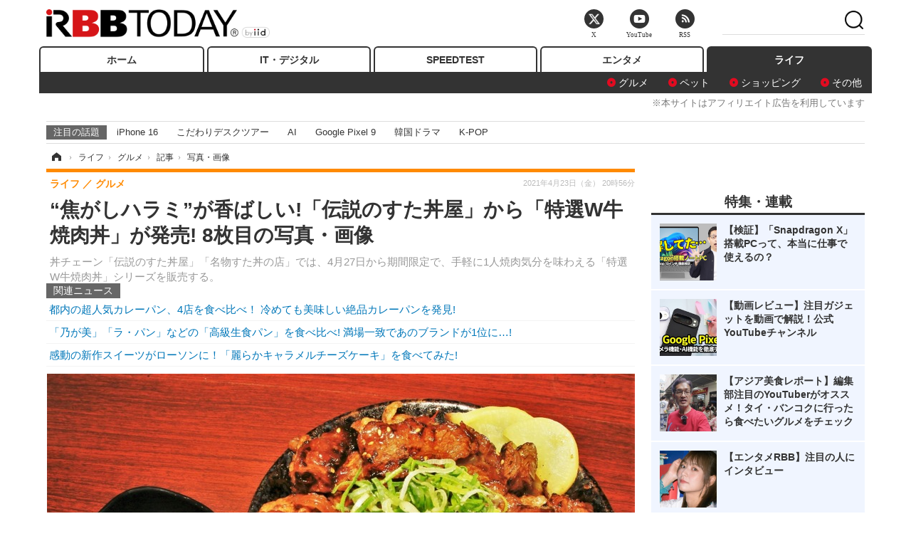

--- FILE ---
content_type: text/html; charset=utf-8
request_url: https://www.rbbtoday.com/article/img/2021/04/23/188162/697820.html
body_size: 12292
content:
<!doctype html>
<html lang="ja" prefix="og: http://ogp.me/ns#">
<head>
<meta charset="UTF-8">
<meta name="viewport" content="width=1170">
<meta property="fb:app_id" content="213710028647386">
<link rel="stylesheet" href="/base/css/a.css?__=2025122404">
<script type="text/javascript">
(function(w,k,v,k2,v2) {
  w[k]=v; w[k2]=v2;
  var val={}; val[k]=v; val[k2]=v2;
  (w.dataLayer=w.dataLayer||[]).push(val);
})(window, 'tpl_name', 'pages/image', 'tpl_page', 'image');
</script>
<script src="/base/scripts/jquery-2.1.3.min.js"></script>
<script type="text/javascript" async src="/base/scripts/a.min.js?__=2025122404"></script>




<!-- Facebook Pixel Code -->
<script>
!function(f,b,e,v,n,t,s){if(f.fbq)return;n=f.fbq=function(){n.callMethod?
n.callMethod.apply(n,arguments):n.queue.push(arguments)};if(!f._fbq)f._fbq=n;
n.push=n;n.loaded=!0;n.version='2.0';n.queue=[];t=b.createElement(e);t.async=!0;
t.src=v;s=b.getElementsByTagName(e)[0];s.parentNode.insertBefore(t,s)}(window,
document,'script','https://connect.facebook.net/en_US/fbevents.js');
fbq('init', '1665201680438262');
fbq('track', 'PageView');
</script>
<noscript><img height="1" width="1" style="display:none"
src="https://www.facebook.com/tr?id=1665201680438262&ev=PageView&noscript=1"
/></noscript>
<!-- DO NOT MODIFY -->
<!-- End Facebook Pixel Code -->




    <title>“焦がしハラミ”が香ばしい!「伝説のすた丼屋」から「特選W牛焼肉丼」が発売! 8枚目の写真・画像 | RBB TODAY</title>
  <meta name="keywords" content="“焦がしハラミ”が香ばしい!「伝説のすた丼屋」から「特選W牛焼肉丼」が発売!,画像,写真,ニュース,RBB TODAY">
  <meta name="description" content="丼チェーン「伝説のすた丼屋」「名物すた丼の店」では、4月27日から期間限定で、手軽に1人焼肉気分を味わえる「特選W牛焼肉丼」シリーズを販売する。  ｢特選W牛焼肉丼｣メディア向け試食会【撮影：小宮山あきの】 8枚目の写真・画像">
  <meta name="thumbnail" content="https://www.rbbtoday.com/imgs/ogp_f/697820.jpg">

    
        <meta name="twitter:title" content="“焦がしハラミ”が香ばしい!「伝説のすた丼屋」から「特選W牛焼肉丼」が発売! 8枚目の写真・画像 | RBB TODAY">
    <meta name="twitter:card" content="photo">
    <meta name="twitter:site" content="@RBBTODAY">
    <meta name="twitter:url" content="https://www.rbbtoday.com/article/img/2021/04/23/188162/697820.html">
    <meta name="twitter:image" content="https://www.rbbtoday.com/imgs/p/puvWSRmBT8ymJJcQc2fkhylO-UA3Q0JFREdG/697820.jpg">
  
    <meta property="og:title" content="“焦がしハラミ”が香ばしい!「伝説のすた丼屋」から「特選W牛焼肉丼」が発売! 8枚目の写真・画像 | RBB TODAY">
  <meta property="og:description" content="丼チェーン「伝説のすた丼屋」「名物すた丼の店」では、4月27日から期間限定で、手軽に1人焼肉気分を味わえる「特選W牛焼肉丼」シリーズを販売する。  ｢特選W牛焼肉丼｣メディア向け試食会【撮影：小宮山あきの】 8枚目の写真・画像">


<meta property="og:type" content="article">
<meta property="og:site_name" content="RBB TODAY">
<meta property="og:url" content="https://www.rbbtoday.com/article/img/2021/04/23/188162/697820.html">
<meta property="og:image" content="https://www.rbbtoday.com/imgs/ogp_f/697820.jpg">

<link rel="apple-touch-icon" sizes="76x76" href="/base/images/touch-icon-76.png">
<link rel="apple-touch-icon" sizes="120x120" href="/base/images/touch-icon-120.png">
<link rel="apple-touch-icon" sizes="152x152" href="/base/images/touch-icon-152.png">
<link rel="apple-touch-icon" sizes="180x180" href="/base/images/touch-icon-180.png">

<meta name='robots' content='max-image-preview:large' /><script>var dataLayer = dataLayer || [];dataLayer.push({'customCategory': 'life','customSubCategory': 'life-gourmet','customProvider': 'RBBTODAY','customAuthorId': '233','customAuthorName': '小宮山あきの','customPrimaryGigaId': '4523','customPrimaryGigaName': '実食レポート'});</script><meta name="cXenseParse:iid-articleid" content="188162">
<meta name="cXenseParse:iid-article-title" content="“焦がしハラミ”が香ばしい!「伝説のすた丼屋」から「特選W牛焼肉丼」が発売!">
<meta name="cXenseParse:iid-page-type" content="画像ページ">
<meta name="cXenseParse:iid-page-name" content="image">
<meta name="cXenseParse:iid-category" content="ライフ">
<meta name="cXenseParse:iid-subcategory" content="グルメ">
<meta name="cXenseParse:iid-hidden-adsense" content="false">
<meta name="cXenseParse:iid-hidden-other-ad" content="false">
<meta name="cXenseParse:iid-giga-name" content="実食レポート">
<meta name="cXenseParse:iid-giga-name" content="ライフトピックス">
<meta name="cXenseParse:iid-giga-name" content="グルメ">
<meta name="cXenseParse:iid-article-type" content="通常記事">
<meta name="cXenseParse:iid-provider-name" content="RBB TODAY">
<meta name="cXenseParse:author" content="小宮山あきの">
<meta name="cXenseParse:recs:publishtime" content="2021-04-23T20:56:11+0900">
<meta name="cxenseparse:iid-publish-yyyy" content="2021">
<meta name="cxenseparse:iid-publish-yyyymm" content="202104">
<meta name="cxenseparse:iid-publish-yyyymmdddd" content="20210423">
<script async src="https://cdn.cxense.com/track_banners_init.js"></script>
<link rel="canonical" href="https://www.rbbtoday.com/article/img/2021/04/23/188162/697815.html">
<link rel="alternate" media="only screen and (max-width: 640px)" href="https://s.rbbtoday.com/article/img/2021/04/23/188162/697820.html">
<link rel="alternate" type="application/rss+xml" title="RSS" href="https://www.rbbtoday.com/rss20/index.rdf">

</head>

<body class="thm-page-arti-image page-cate--life page-cate--life-life-gourmet page-subcate--life-gourmet" data-nav="life">
<noscript><iframe src="//www.googletagmanager.com/ns.html?id=GTM-W379ZD"
height="0" width="0" style="display:none;visibility:hidden"></iframe></noscript>
<script>
(function(w,d,s,l,i){w[l]=w[l]||[];w[l].push({'gtm.start':
new Date().getTime(),event:'gtm.js'});var f=d.getElementsByTagName(s)[0],
j=d.createElement(s),dl=l!='dataLayer'?'&l='+l:'';j.async=true;j.src=
'//www.googletagmanager.com/gtm.js?id='+i+dl;f.parentNode.insertBefore(j,f);
})(window,document,'script','dataLayer','GTM-W379ZD');
</script>

<header class="thm-header">
  <div class="header-wrapper cf">
<div class="header-logo">
  <a class="link" href="https://www.rbbtoday.com/" data-sub-title=""><img class="logo" src="/base/images/header-logo.2025122404.png" alt="RBB TODAY | ブロードバンド情報サイト"></a>
</div>
  </div>
<nav class="thm-nav global-nav js-global-nav"><ul class="nav-main-menu js-main-menu"><li class="item js-nav-home nav-home"><a class="link" href="/">ホーム</a><ul class="nav-sub-menu js-sub-menu"></ul><!-- /.nav-sub-menu --></li><!-- /.item --><li class="item js-nav-digital nav-digital"><a class="link" href="/category/digital/">IT・デジタル</a><ul class="nav-sub-menu js-sub-menu"><li class="sub-item"><a  class="link" href="/category/digital/mobilebiz/latest/">スマートフォン</a></li><li class="sub-item"><a  class="link" href="/category/digital/neta/latest/">ネタ</a></li><li class="sub-item"><a  class="link" href="/category/digital/gadget/latest/">ガジェット・ツール</a></li><li class="sub-item"><a  class="link" href="/category/digital/shopping/latest/">ショッピング</a></li><li class="sub-item"><a  class="link" href="/category/digital/others/latest/">その他</a></li></ul><!-- /.nav-sub-menu --></li><!-- /.item --><li class="item js-nav-speed nav-speed"><a class="link" href="https://speed.rbbtoday.com/" target="_blank" rel="noopener">SPEEDTEST</a></li><li class="item js-nav-entertainment nav-entertainment"><a class="link" href="/category/entertainment/">エンタメ</a><ul class="nav-sub-menu js-sub-menu"><li class="sub-item"><a  class="link" href="/category/entertainment/movie/latest/">映画・ドラマ</a></li><li class="sub-item"><a  class="link" href="/category/entertainment/korea/latest/">韓流・K-POP</a></li><li class="sub-item"><a  class="link" href="/category/entertainment/korea-entertainment/latest/">韓国・芸能</a></li><li class="sub-item"><a  class="link" href="/category/entertainment/music/latest/">音楽</a></li><li class="sub-item"><a  class="link" href="/category/entertainment/sports/latest/">スポーツ</a></li><li class="sub-item"><a  class="link" href="/category/entertainment/gravure/latest/">グラビア</a></li><li class="sub-item"><a  class="link" href="/category/entertainment/blog/latest/">ブログ</a></li><li class="sub-item"><a  class="link" href="/category/entertainment/shopping/latest/">ショッピング</a></li><li class="sub-item"><a  class="link" href="/category/entertainment/others/latest/">その他</a></li></ul><!-- /.nav-sub-menu --></li><!-- /.item --><li class="item js-nav-life nav-life"><a class="link" href="/category/life/">ライフ</a><ul class="nav-sub-menu js-sub-menu"><li class="sub-item"><a  class="link" href="/category/life/life-gourmet/latest/">グルメ</a></li><li class="sub-item"><a  class="link" href="/category/life/pet/latest/">ペット</a></li><li class="sub-item"><a  class="link" href="/category/life/shopping/latest/">ショッピング</a></li><li class="sub-item"><a  class="link" href="/category/life/others/latest/">その他</a></li></ul><!-- /.nav-sub-menu --></li><!-- /.item --></ul><!-- /.nav-main-menu --></nav><!-- /.thm-nav --><div style="font-size: .95em; width: 96%; max-width: 1150px; margin:5px auto 0; color:#777; text-align: right;">※本サイトはアフィリエイト広告を利用しています</div>




<dl class="nav-giga cf ">
 <dt class="heading">注目の話題</dt>
 <dd class="keyword">
  <ul>
      <li class="item"><a class="link" href="https://www.rbbtoday.com/article/2024/09/22/223225.html"  target="_blank">iPhone 16</a></li>
      <li class="item"><a class="link" href="https://www.rbbtoday.com/special/4513/recent/" >こだわりデスクツアー</a></li>
      <li class="item"><a class="link" href="https://www.rbbtoday.com/special/2497/recent/"  target="_blank">AI</a></li>
      <li class="item"><a class="link" href="https://www.rbbtoday.com/article/2024/08/23/222587.html"  target="_blank">Google Pixel 9</a></li>
      <li class="item"><a class="link" href="https://www.rbbtoday.com/special/1600/recent/"  target="_blank">韓国ドラマ</a></li>
      <li class="item"><a class="link" href="https://www.rbbtoday.com/special/4579/recent/K-POP"  target="_blank">K-POP</a></li>
  </ul>
 </dd>
</dl>

<!-- global_nav -->
</header>

<div class="thm-body cf">
  <div class="breadcrumb">
<span id="breadcrumbTop"><a class="link" href="https://www.rbbtoday.com/"><span class="item icon icon-bc--home">ホーム</span></a></span>
<i class="separator icon icon-bc--arrow"> › </i>
<span id="BreadcrumbSecond">
  <a class="link" href="/category/life/">
    <span class="item icon icon-bc--life">ライフ</span>
  </a>
</span>
<i class="separator icon icon-bc--arrow"> › </i>
<span id="BreadcrumbThird">
  <a class="link" href="/category/life/life-gourmet/latest/">
    <span class="item icon icon-bc--life-gourmet">グルメ</span>
  </a>
</span>
<i class="separator icon icon-bc--arrow"> › </i>

    <span id="breadcrumbLast"><a class="link" href="/article/2021/04/23/188162.html"><span class="item icon icon-bc--article">記事</span></a></span>
    <i class="separator icon icon-bc--arrow"> › </i>

    <span class="item">写真・画像</span>
  </div>
  <main class="thm-main">
<header class="arti-header">
  <a href="/article/2021/04/23/188162.html?from=image-page-title" class="link-image-page-title">    <h1 class="head">“焦がしハラミ”が香ばしい!「伝説のすた丼屋」から「特選W牛焼肉丼」が発売! 8枚目の写真・画像</h1>
  </a>  <p class="arti-summary">丼チェーン「伝説のすた丼屋」「名物すた丼の店」では、4月27日から期間限定で、手軽に1人焼肉気分を味わえる「特選W牛焼肉丼」シリーズを販売する。</p>
  <div class="group">
    <span class="category-group-name">ライフ</span>
    <span class="category-name">グルメ</span>
  </div>
  <div class="date">
    <time class="pubdate" itemprop="datePublished" datetime="2021-04-23T20:56:11+09:00">2021年4月23日（金） 20時56分</time>
  </div>
</header>


<section class="main-pickup pickup">
  <h2 class="caption">関連ニュース</h2>
  <ul class="pickup-list">
      <li class="item item--line"><a class="link" href="/article/2021/04/05/187634.html">都内の超人気カレーパン、4店を食べ比べ！ 冷めても美味しい絶品カレーパンを発見!<time class="date" datetime="2021-04-05T15:53:37+09:00"></time></a></li>
      <li class="item item--line"><a class="link" href="/article/2021/03/15/187055.html">「乃が美」「ラ・パン」などの「高級生食パン」を食べ比べ!  満場一致であのブランドが1位に…!<time class="date" datetime="2021-03-15T19:17:26+09:00"></time></a></li>
      <li class="item item--line"><a class="link" href="/article/2021/04/22/188105.html">感動の新作スイーツがローソンに！「麗らかキャラメルチーズケーキ」を食べてみた!<time class="date" datetime="2021-04-22T10:30:03+09:00"></time></a></li>
  </ul><!-- /.pickup-list -->
</section><div class="arti-content arti-content--image">
  <div class="figure-area figure-area--zoom">
    <figure class="figure">
  
  <a class="link" href="/article/img/2021/04/23/188162/697821.html"><img class="image" src="/imgs/p/5Mv003Y5bG8YWlzdSjWJq4VMdEMsQ0JFREdG/697820.jpg" alt="｢特選W牛焼肉丼｣メディア向け試食会【撮影：小宮山あきの】" width="826" height="547"></a>
      <figcaption class="figcaption">
        <span class="caption">｢特選W牛焼肉丼｣メディア向け試食会【撮影：小宮山あきの】</span>
      </figcaption>
    </figure>
  </div>
  <div class="figure-pagination">
    <ul class="paging-list">
      <li class="item paging-prev"><a class="link icon icon--paging-prev" href="/article/img/2021/04/23/188162/697819.html">前の画像</a></li>
      <li class="item paging-next"><a class="link icon icon--paging-next" href="/article/img/2021/04/23/188162/697821.html">次の画像</a></li>
      <li class="item paging-back">
        <a class="link icon icon--paging-back" href="/article/2021/04/23/188162.html">この記事へ戻る
          <span class="count">8/13</span>
        </a>
      </li>
    </ul>
  </div>


</div>
<ul class="thumb-list cf">

  <li class="item">
    <a class="link" href="/article/img/2021/04/23/188162/697815.html">
      <img class="image" src="/imgs/p/0bAjJyffzYxYtm1NgnP1fE1PNkE4Q0JFREdG/697815.jpg" alt="｢特選W牛焼肉丼｣メディア向け試食会【撮影：小宮山あきの】" width="120" height="120">
    </a>
  </li>

  <li class="item">
    <a class="link" href="/article/img/2021/04/23/188162/697813.html">
      <img class="image" src="/imgs/p/0bAjJyffzYxYtm1NgnP1fE1PNkE4Q0JFREdG/697813.jpg" alt="｢特選W牛焼肉丼｣メディア向け試食会【撮影：小宮山あきの】" width="120" height="120">
    </a>
  </li>

  <li class="item">
    <a class="link" href="/article/img/2021/04/23/188162/697814.html">
      <img class="image" src="/imgs/p/0bAjJyffzYxYtm1NgnP1fE1PNkE4Q0JFREdG/697814.jpg" alt="｢特選W牛焼肉丼｣メディア向け試食会【撮影：小宮山あきの】" width="120" height="120">
    </a>
  </li>

  <li class="item">
    <a class="link" href="/article/img/2021/04/23/188162/697816.html">
      <img class="image" src="/imgs/p/0bAjJyffzYxYtm1NgnP1fE1PNkE4Q0JFREdG/697816.jpg" alt="｢特選W牛焼肉丼｣メディア向け試食会【撮影：小宮山あきの】" width="120" height="120">
    </a>
  </li>

  <li class="item">
    <a class="link" href="/article/img/2021/04/23/188162/697817.html">
      <img class="image" src="/imgs/p/0bAjJyffzYxYtm1NgnP1fE1PNkE4Q0JFREdG/697817.jpg" alt="｢特選W牛焼肉丼｣メディア向け試食会【撮影：小宮山あきの】" width="120" height="120">
    </a>
  </li>

  <li class="item">
    <a class="link" href="/article/img/2021/04/23/188162/697818.html">
      <img class="image" src="/imgs/p/0bAjJyffzYxYtm1NgnP1fE1PNkE4Q0JFREdG/697818.jpg" alt="｢特選W牛焼肉丼｣メディア向け試食会【撮影：小宮山あきの】" width="120" height="120">
    </a>
  </li>

  <li class="item">
    <a class="link" href="/article/img/2021/04/23/188162/697819.html">
      <img class="image" src="/imgs/p/0bAjJyffzYxYtm1NgnP1fE1PNkE4Q0JFREdG/697819.jpg" alt="｢特選W牛焼肉丼｣メディア向け試食会【撮影：小宮山あきの】" width="120" height="120">
    </a>
  </li>

  <li class="item">
    <a class="link" href="/article/img/2021/04/23/188162/697820.html">
      <img class="image" src="/imgs/p/0bAjJyffzYxYtm1NgnP1fE1PNkE4Q0JFREdG/697820.jpg" alt="｢特選W牛焼肉丼｣メディア向け試食会【撮影：小宮山あきの】" width="120" height="120">
    </a>
  </li>

  <li class="item">
    <a class="link" href="/article/img/2021/04/23/188162/697821.html">
      <img class="image" src="/imgs/p/0bAjJyffzYxYtm1NgnP1fE1PNkE4Q0JFREdG/697821.jpg" alt="｢特選W牛焼肉丼｣メディア向け試食会【撮影：小宮山あきの】" width="120" height="120">
    </a>
  </li>

  <li class="item">
    <a class="link" href="/article/img/2021/04/23/188162/697822.html">
      <img class="image" src="/imgs/p/0bAjJyffzYxYtm1NgnP1fE1PNkE4Q0JFREdG/697822.jpg" alt="｢特選W牛焼肉丼｣メディア向け試食会【撮影：小宮山あきの】" width="120" height="120">
    </a>
  </li>

  <li class="item">
    <a class="link" href="/article/img/2021/04/23/188162/697823.html">
      <img class="image" src="/imgs/p/0bAjJyffzYxYtm1NgnP1fE1PNkE4Q0JFREdG/697823.jpg" alt="｢特選W牛焼肉丼｣メディア向け試食会【撮影：小宮山あきの】" width="120" height="120">
    </a>
  </li>

  <li class="item">
    <a class="link" href="/article/img/2021/04/23/188162/697873.html">
      <img class="image" src="/imgs/p/0bAjJyffzYxYtm1NgnP1fE1PNkE4Q0JFREdG/697873.jpg" alt="｢特選W牛焼肉丼｣メディア向け試食会【撮影：小宮山あきの】" width="120" height="120">
    </a>
  </li>

  <li class="item">
    <a class="link" href="/article/img/2021/04/23/188162/697825.html">
      <img class="image" src="/imgs/p/0bAjJyffzYxYtm1NgnP1fE1PNkE4Q0JFREdG/697825.jpg" alt="｢特選W牛焼肉丼｣メディア向け試食会【撮影：小宮山あきの】" width="120" height="120">
    </a>
  </li>
</ul>


<script class="recruitment-box-updater"
    data-instance-id="box1"
    data-limit="6"
    data-start="1"
    src="/base/scripts/recruitmentBoxUpdater.js?2025072801"
    data-api-url="https://recruitbox.media.iid.jp/sites/rbbtoday.com.json">
</script>

<section class="main-pickup">
  <h2 class="caption">編集部おすすめの記事</h2>
  <ul class="pickup-list cf">


    <li class="item item--box item--cate-life item--cate-life-life-gourmet item--subcate-life-gourmet"><a class="link" href="/article/2021/04/05/187634.html?pickup_list_click1=true">
      <article class="pickup-content">
        <img class="figure" src="/imgs/square_large/695889.jpg" alt="都内の超人気カレーパン、4店を食べ比べ！ 冷めても美味しい絶品カレーパンを発見! 画像" width="140" height="140">
        <span class="figcaption">都内の超人気カレーパン、4店を食べ比べ！ 冷めても美味しい絶品カレーパンを発見!<time class="date" datetime="2021-04-05T15:53:37+09:00">2021.4.5(月) 15:53</time></span>
      </article>
    </a></li>

    <li class="item item--box item--cate-life item--cate-life-life-gourmet item--subcate-life-gourmet"><a class="link" href="/article/2021/03/15/187055.html?pickup_list_click2=true">
      <article class="pickup-content">
        <img class="figure" src="/imgs/square_large/693865.jpg" alt="「乃が美」「ラ・パン」などの「高級生食パン」を食べ比べ!  満場一致であのブランドが1位に…! 画像" width="140" height="140">
        <span class="figcaption">「乃が美」「ラ・パン」などの「高級生食パン」を食べ比べ!  満場一致であのブランドが1位に…!<time class="date" datetime="2021-03-15T19:17:26+09:00">2021.3.15(月) 19:17</time></span>
      </article>
    </a></li>

    <li class="item item--box item--cate-life item--cate-life-life-gourmet item--subcate-life-gourmet"><a class="link" href="/article/2021/04/22/188105.html?pickup_list_click3=true">
      <article class="pickup-content">
        <img class="figure" src="/imgs/square_large/697511.jpg" alt="感動の新作スイーツがローソンに！「麗らかキャラメルチーズケーキ」を食べてみた! 画像" width="140" height="140">
        <span class="figcaption">感動の新作スイーツがローソンに！「麗らかキャラメルチーズケーキ」を食べてみた!<time class="date" datetime="2021-04-22T10:30:03+09:00">2021.4.22(木) 10:30</time></span>
      </article>
    </a></li>

    <li class="item item--box item--cate-life item--cate-life-life-gourmet item--subcate-life-gourmet"><a class="link" href="/article/2021/02/03/185984.html?pickup_list_click4=true">
      <article class="pickup-content">
        <img class="figure" src="/imgs/square_large/690372.jpg" alt="伝説のすた丼屋、「すたみなホルモン焼肉丼弁当シリーズ」発売！“濃辛”と“旨塩”2種の新味も 画像" width="140" height="140">
        <span class="figcaption">伝説のすた丼屋、「すたみなホルモン焼肉丼弁当シリーズ」発売！“濃辛”と“旨塩”2種の新味も<time class="date" datetime="2021-02-03T18:27:30+09:00">2021.2.3(水) 18:27</time></span>
      </article>
    </a></li>
  </ul>
  <ul class="pickup-list">
    <li class="item item--line item--cate-life item--cate-life-life-gourmet item--subcate-life-gourmet"><a class="link" href="/article/2020/12/04/184412.html">重量・肉量・高さが最大級！“クリぼっち”に捧げる「極楽 肉ニクにくツリーすた丼」<time class="date" datetime="2020-12-04T20:18:41+09:00">2020.12.4(金) 20:18</time></a></li>
    <li class="item item--line item--cate-life item--cate-life-life-gourmet item--subcate-life-gourmet"><a class="link" href="/article/2020/10/31/183493.html">伝説のすた丼屋、総重量200グラム超え「豪快 すたみな唐揚げ牛焼肉合盛り丼」シリーズ発売<time class="date" datetime="2020-10-31T13:19:43+09:00">2020.10.31(土) 13:19</time></a></li>
    <li class="item item--line item--cate-life item--cate-life-life-gourmet item--subcate-life-gourmet"><a class="link" href="/article/2021/04/21/188077.html">ガスト、ボリューム満点「はみでるステーキ」期間限定発売<time class="date" datetime="2021-04-21T11:21:46+09:00">2021.4.21(水) 11:21</time></a></li>
    <li class="item item--line item--cate-life item--cate-life-life-gourmet item--subcate-life-gourmet"><a class="link" href="/article/2021/04/22/188113.html">“肉”メニューに特化した新宅配サービス「DEKITATE」登場<time class="date" datetime="2021-04-22T14:14:00+09:00">2021.4.22(木) 14:14</time></a></li>
    <li class="item item--line item--cate-life item--cate-life-life-gourmet item--subcate-life-gourmet"><a class="link" href="/article/2021/04/08/187711.html">吉野家、「肉だく牛黒カレー」など7種の「黒カレー」を2年ぶりに復活販売<time class="date" datetime="2021-04-08T16:20:55+09:00">2021.4.8(木) 16:20</time></a></li>
    <li class="item item--line item--cate-life item--cate-life-life-gourmet item--subcate-life-gourmet"><a class="link" href="/article/2021/04/17/187969.html">話題の丸亀製麺持ち帰り「うどん弁当」！全種類食べてみた！<time class="date" datetime="2021-04-17T10:37:37+09:00">2021.4.17(土) 10:37</time></a></li>
  </ul>
</section>

<section class="main-feature">
  <h2 class="caption">特集</h2>
  <div class="feature-group">
    <h3 class="feature-title"><a class="link" href="/special/4523/recent/%E5%AE%9F%E9%A3%9F%E3%83%AC%E3%83%9D%E3%83%BC%E3%83%88">実食レポート</a></h3>
    <ul class="feature-list cf">

      <li class="item item--main item--cate-life item--cate-life-life-gourmet item--subcate-life-gourmet"><a class="link" href="/article/2025/11/28/240222.html">
        <article class="feature-content">
          <img class="figure" src="/imgs/p/80QnbhSu7Qc8HqNqhlkEqilOSkHtQ0JFREdG/967785.jpg" alt="【東京駅絶品スイーツ】わざわざ並んででも買いたい？行列必至のチーズ味「サンドクッキー」を甘党筆者が実食レポ" width="260" height="173">
          <span class="figcaption">
            <span class="title">【東京駅絶品スイーツ】わざわざ並んででも買いたい？行列必至のチーズ味「サンドクッキー」を甘党筆者が実食レポ</span>
            <time class="date" datetime="2025-11-28T18:05:40+09:00">2025年11月28日</time>
            <p class="lead">東京駅の人気スイーツ、THE DROSのサンドクッキーは、クリーム…</p>
          </span>
        </article>
      </a></li>

      <li class="item item--sub item--cate-life item--cate-life-life-gourmet item--subcate-life-gourmet"><a class="link" href="/article/2025/11/19/239806.html">
        <article class="feature-content">
          <img class="figure" src="/imgs/p/80QnbhSu7Qc8HqNqhlkEqilOSkHtQ0JFREdG/964658.jpg" alt="ファミマ、老舗ぼんご監修おむすび新発売！“握らない技”を機械で再現する新次元へ" width="260" height="173">
          <span class="figcaption">
            <span class="title">ファミマ、老舗ぼんご監修おむすび新発売！“握らない技”を機械で再現する新次元へ</span>
            <time class="date" datetime="2025-11-19T16:08:22+09:00">2025年11月19日</time>
          </span>
        </article>
      </a></li>

      <li class="item item--sub item--cate-life item--cate-life-life-gourmet item--subcate-life-gourmet"><a class="link" href="/article/2025/11/07/239233.html">
        <article class="feature-content">
          <img class="figure" src="/imgs/p/80QnbhSu7Qc8HqNqhlkEqilOSkHtQ0JFREdG/961853.jpg" alt="専門店時代のいま、ローソンが老舗「おにぎり浅草 宿六」監修おにぎりを投入" width="260" height="173">
          <span class="figcaption">
            <span class="title">専門店時代のいま、ローソンが老舗「おにぎり浅草 宿六」監修おにぎりを投入</span>
            <time class="date" datetime="2025-11-07T19:46:20+09:00">2025年11月7日</time>
          </span>
        </article>
      </a></li>
    </ul>
  </div>
  <div class="feature-group">
    <h3 class="feature-title"><a class="link" href="/special/3859/recent/%E3%83%A9%E3%82%A4%E3%83%95%E3%83%88%E3%83%94%E3%83%83%E3%82%AF%E3%82%B9">ライフトピックス</a></h3>
    <ul class="feature-list cf">

      <li class="item item--main item--cate-life item--cate-life-life-gourmet item--subcate-life-gourmet"><a class="link" href="/article/2026/01/16/242414.html">
        <article class="feature-content">
          <img class="figure" src="/imgs/p/80QnbhSu7Qc8HqNqhlkEqilOSkHtQ0JFREdG/980951.jpg" alt="セブン‐イレブン、懐かしの“町中華”商品が一挙登場！醤油ラーメンや焼き餃子、麻婆天津飯も！" width="260" height="173">
          <span class="figcaption">
            <span class="title">セブン‐イレブン、懐かしの“町中華”商品が一挙登場！醤油ラーメンや焼き餃子、麻婆天津飯も！</span>
            <time class="date" datetime="2026-01-16T14:54:52+09:00">2026年1月16日</time>
            <p class="lead">セブンイレブンは町中華をテーマにした弁当やカップ麺など計8商…</p>
          </span>
        </article>
      </a></li>

      <li class="item item--sub item--cate-life item--cate-life-life-gourmet item--subcate-life-gourmet"><a class="link" href="/article/2026/01/16/242413.html">
        <article class="feature-content">
          <img class="figure" src="/imgs/p/80QnbhSu7Qc8HqNqhlkEqilOSkHtQ0JFREdG/980975.jpg" alt="ビッグボーイ、人気の「大俵ハンバーグ」をチーズフォンデュソースで楽しむ新メニュー！期間限定で22日より発売" width="260" height="173">
          <span class="figcaption">
            <span class="title">ビッグボーイ、人気の「大俵ハンバーグ」をチーズフォンデュソースで楽しむ新メニュー！期間限定で22日より発売</span>
            <time class="date" datetime="2026-01-16T14:54:33+09:00">2026年1月16日</time>
          </span>
        </article>
      </a></li>

      <li class="item item--sub item--cate-life item--cate-life-life-gourmet item--subcate-life-gourmet"><a class="link" href="/article/2026/01/15/242384.html">
        <article class="feature-content">
          <img class="figure" src="/imgs/p/80QnbhSu7Qc8HqNqhlkEqilOSkHtQ0JFREdG/980778.jpg" alt="高さ25cmのタワーパフェも登場！ガスト、“雪見だいふく”スイーツ4種を22日から販売" width="260" height="173">
          <span class="figcaption">
            <span class="title">高さ25cmのタワーパフェも登場！ガスト、“雪見だいふく”スイーツ4種を22日から販売</span>
            <time class="date" datetime="2026-01-15T20:52:20+09:00">2026年1月15日</time>
          </span>
        </article>
      </a></li>
    </ul>
  </div>
  <div class="feature-group">
    <h3 class="feature-title"><a class="link" href="/special/1895/recent/%E3%82%B0%E3%83%AB%E3%83%A1">グルメ</a></h3>
    <ul class="feature-list cf">

      <li class="item item--main item--cate-life item--cate-life-gourmet item--subcate-gourmet"><a class="link" href="/article/2025/12/18/241227.html">
        <article class="feature-content">
          <img class="figure" src="/imgs/p/80QnbhSu7Qc8HqNqhlkEqilOSkHtQ0JFREdG/974113.png" alt="びっくりドンキー、2025年人気ランキングTOP5を発表！ ロングセラー商品「レギュラーバーグディッシュ」は3位" width="260" height="173">
          <span class="figcaption">
            <span class="title">びっくりドンキー、2025年人気ランキングTOP5を発表！ ロングセラー商品「レギュラーバーグディッシュ」は3位</span>
            <time class="date" datetime="2025-12-18T21:43:27+09:00">2025年12月18日</time>
            <p class="lead">2025年のびっくりドンキー人気ランキングでレギュラーバーグデ…</p>
          </span>
        </article>
      </a></li>

      <li class="item item--sub item--cate-entertainment item--cate-entertainment-music item--subcate-music"><a class="link" href="/article/2025/12/17/241126.html">
        <article class="feature-content">
          <img class="figure" src="/imgs/p/80QnbhSu7Qc8HqNqhlkEqilOSkHtQ0JFREdG/973605.jpg" alt="こっちのけんと、全国マクドナルドクルーにエール！新曲『ピクルス』本日配信＆MVも21時よりプレミア公開" width="260" height="173">
          <span class="figcaption">
            <span class="title">こっちのけんと、全国マクドナルドクルーにエール！新曲『ピクルス』本日配信＆MVも21時よりプレミア公開</span>
            <time class="date" datetime="2025-12-17T14:00:36+09:00">2025年12月17日</time>
          </span>
        </article>
      </a></li>

      <li class="item item--sub item--cate-life item--cate-life-life-gourmet item--subcate-life-gourmet"><a class="link" href="/article/2025/11/18/239695.html">
        <article class="feature-content">
          <img class="figure" src="/imgs/p/80QnbhSu7Qc8HqNqhlkEqilOSkHtQ0JFREdG/965123.jpg" alt="マクドナルド、冬の定番「グラコロ」が史上初のリニューアル！よりクリーミーになって26日より発売" width="260" height="173">
          <span class="figcaption">
            <span class="title">マクドナルド、冬の定番「グラコロ」が史上初のリニューアル！よりクリーミーになって26日より発売</span>
            <time class="date" datetime="2025-11-18T10:14:48+09:00">2025年11月18日</time>
          </span>
        </article>
      </a></li>
    </ul>
  </div>
</section>

<section class="main-feature linkbox">
  <div class="feature-group">
  <h2 class="caption">ピックアップ</h2>
  <ul class="feature-list cf">

      <li class="item item--sub"><a class="link" href="https://www.rbbtoday.com/special/1766/recent/"  target="_blank" >
        <article class="feature-content">

          <img class="figure" src="/imgs/p/80QnbhSu7Qc8HqNqhlkEqilOSkHtQ0JFREdG/525439.jpg" alt="【特集】インタビュー" width="260" height="173">
          <span class="figcaption">
            <span class="title">【特集】インタビュー</span>
           </span>
        </article>
      </a></li>
      <li class="item item--sub"><a class="link" href="/special/4170/recent/%E3%82%A8%E3%83%B3%E3%82%B8%E3%83%8B%E3%82%A2%E5%A5%B3%E5%AD%90"  target="_blank" >
        <article class="feature-content">

          <img class="figure" src="/imgs/p/80QnbhSu7Qc8HqNqhlkEqilOSkHtQ0JFREdG/511972.jpg" alt="連載・今週のエンジニア女子" width="260" height="173">
          <span class="figcaption">
            <span class="title">連載・今週のエンジニア女子</span>
           </span>
        </article>
      </a></li>
      <li class="item item--sub"><a class="link" href="/special/4264/recent/%E8%BF%91%E6%9C%AA%E6%9D%A5%EF%BC%81%E3%82%B9%E3%83%9E%E3%83%BC%E3%83%88%E3%83%AD%E3%83%83%E3%82%AF%E3%81%AE%E4%B8%96%E7%95%8C"  target="_blank" >
        <article class="feature-content">

          <img class="figure" src="/imgs/p/80QnbhSu7Qc8HqNqhlkEqilOSkHtQ0JFREdG/515384.jpg" alt="【特集】近未来！スマートロックの世界" width="260" height="173">
          <span class="figcaption">
            <span class="title">【特集】近未来！スマートロックの世界</span>
           </span>
        </article>
      </a></li>
  </ul>
  </div>
</section>

<section class="main-ranking">
  <h3 class="caption">ライフ アクセスランキング</h3>
  <ol class="ranking-list">

    <li class="item item--cate-life item--cate-life-life-gourmet item--subcate-life-gourmet rank rank--first">
    <a class="link" href="/article/2026/01/16/242414.html">
      <article class="ranking-content">
        <img class="figure" src="/imgs/img_related_m/980951.jpg" alt="セブン‐イレブン、懐かしの“町中華”商品が一挙登場！醤油ラーメンや焼き餃子、麻婆天津飯も！" width="260" height="173">
        <h4 class="figcaption">セブン‐イレブン、懐かしの“町中華”商品が一挙登場！醤油ラーメンや焼き餃子、麻婆天津飯も！<time class="date" datetime="2026-01-16T14:54:52+09:00">2026年1月16日 14:54</time></h4>
      </article>
    </a></li>

    <li class="item item--cate-life item--cate-life-life-gourmet item--subcate-life-gourmet rank rank--second">
    <a class="link" href="/article/2026/01/15/242373.html">
      <article class="ranking-content">
        <img class="figure" src="/imgs/img_related_m/980418.jpg" alt="マクドナルド、マックフルーリー「きのこの山とたけのこの里」史上初のコラボ！21日より発売" width="260" height="173">
        <h4 class="figcaption">マクドナルド、マックフルーリー「きのこの山とたけのこの里」史上初のコラボ！21日より発売<time class="date" datetime="2026-01-15T17:40:07+09:00">2026年1月15日 17:40</time></h4>
      </article>
    </a></li>

    <li class="item item--cate-life item--cate-life-life-gourmet item--subcate-life-gourmet rank rank--third">
    <a class="link" href="/article/2026/01/14/242319.html">
      <article class="ranking-content">
        <img class="figure" src="/imgs/img_related_m/980378.jpg" alt="びっくりドンキー、味噌感アップの「回鍋肉」＆ジューシーな「タルタルザンギ」が登場！21日から販売" width="260" height="173">
        <h4 class="figcaption">びっくりドンキー、味噌感アップの「回鍋肉」＆ジューシーな「タルタルザンギ」が登場！21日から販売<time class="date" datetime="2026-01-14T19:06:50+09:00">2026年1月14日 19:06</time></h4>
      </article>
    </a></li>
    <li class="item item--cate-life item--cate-life-life-gourmet item--subcate-life-gourmet rank">
    <a class="link" href="/article/2026/01/16/242413.html">
      <article class="ranking-content">
        <h4 class="title">ビッグボーイ、人気の「大俵ハンバーグ」をチーズフォンデュソースで楽しむ新メニュー！期間限定で22日より発売<time class="date" datetime="2026-01-16T14:54:33+09:00">2026年1月16日 14:54</time></h4>
      </article>
    </a></li>
    <li class="item item--cate-life item--cate-life-life-gourmet item--subcate-life-gourmet rank">
    <a class="link" href="/article/2026/01/15/242368.html">
      <article class="ranking-content">
        <h4 class="title">びっくりドンキー、“完熟いちご”デザートフェア開催！ジョッキに入った大ボリュームのパフェも登場<time class="date" datetime="2026-01-15T17:37:09+09:00">2026年1月15日 17:37</time></h4>
      </article>
    </a></li>
    <li class="item item--cate-life item--cate-life-life-gourmet item--subcate-life-gourmet rank">
    <a class="link" href="/article/2026/01/15/242382.html">
      <article class="ranking-content">
        <h4 class="title">伊藤久右衛門、“源氏物語”テーマの「いちご抹茶スイーツ」提供開始！<time class="date" datetime="2026-01-15T20:51:46+09:00">2026年1月15日 20:51</time></h4>
      </article>
    </a></li>
    <li class="item item--cate-life item--cate-life-life-gourmet item--subcate-life-gourmet rank">
    <a class="link" href="/article/2026/01/14/242318.html">
      <article class="ranking-content">
        <h4 class="title">長野県松本市のプリン専門店が新作プリン5種発売！松本城下町をイメージしたプリンも<time class="date" datetime="2026-01-14T19:06:34+09:00">2026年1月14日 19:06</time></h4>
      </article>
    </a></li>
    <li class="item item--cate-life item--cate-life-life-gourmet item--subcate-life-gourmet rank">
    <a class="link" href="/article/2025/12/26/241605.html">
      <article class="ranking-content">
        <h4 class="title">星乃珈琲店、2026年福袋を元旦より発売！6杯分の珈琲券がついたお得な福袋も<time class="date" datetime="2025-12-26T15:15:48+09:00">2025年12月26日 15:15</time></h4>
      </article>
    </a></li>
    <li class="item item--cate-life item--cate-life-life-gourmet item--subcate-life-gourmet rank">
    <a class="link" href="/article/2026/01/09/242080.html">
      <article class="ranking-content">
        <h4 class="title">モスバーガー、熊本県産トマトを使ったボリューム満点の限定バーガーが登場！17日より販売開始<time class="date" datetime="2026-01-09T15:09:40+09:00">2026年1月9日 15:09</time></h4>
      </article>
    </a></li>
    <li class="item item--cate-life item--cate-life-life-gourmet item--subcate-life-gourmet rank">
    <a class="link" href="/article/2026/01/14/242276.html">
      <article class="ranking-content">
        <h4 class="title">横から見ると“まっぷたつ”な斬新パフェ！デニーズ、「あまおうのまっぷたつ？パフェ」を店舗限定で販売<time class="date" datetime="2026-01-14T12:10:45+09:00">2026年1月14日 12:10</time></h4>
      </article>
    </a></li>
  </ol>
  <p class="more"><a class="link" href="/article/ranking/">
    <span class="inner">アクセスランキングをもっと見る</span>
  </a></p>
</section>


<script src="https://one.adingo.jp/tag/rbbtoday/bc13520a-743a-4c1e-a172-ed754bb92a92.js"></script>

  </main>
  <aside class="thm-aside">




<script type="text/x-handlebars-template" id="box-pickup-list-6969e298efcd5">
{{#*inline &quot;li&quot;}}
&lt;li class=&quot;item&quot;&gt;
  &lt;a class=&quot;link&quot; href=&quot;{{link}}&quot; target=&quot;{{target}}&quot; rel=&quot;{{rel}}&quot;&gt;
    &lt;article class=&quot;side-content&quot;&gt;
      {{#if image_url}}
      &lt;img class=&quot;figure&quot; src=&quot;{{image_url}}&quot; alt=&quot;&quot; width=&quot;{{width}}&quot; height=&quot;{{height}}&quot;&gt;
      {{/if}}
      &lt;span class=&quot;figcaption&quot;&gt;
      &lt;span class=&quot;title&quot;&gt;{{{link_text}}}&lt;/span&gt;
{{#if attributes.subtext}}
      &lt;p class=&quot;caption&quot;&gt;{{{attributes.subtext}}}&lt;/p&gt;
{{/if}}
    &lt;/span&gt;
    &lt;/article&gt;
  &lt;/a&gt;
&lt;/li&gt;
{{/inline}}

&lt;h2 class=&quot;caption&quot;&gt;&lt;span class=&quot;inner&quot;&gt;特集・連載&lt;/span&gt;&lt;/h2&gt;
&lt;ul class=&quot;pickup-list&quot;&gt;
{{#each items}}
{{&gt; li}}
{{/each}}
&lt;/ul&gt;
</script>
<section class="sidebox sidebox-pickup special"
        data-link-label="特集・連載" data-max-link="5"
        data-template-id="box-pickup-list-6969e298efcd5" data-image-path="/square_large"
        data-no-image="" data-with-image="yes"
        data-highlight-image-path=""
        data-with-subtext="yes"></section>
<section class="sidebox sidebox-news">
  <h2 class="caption"><span class="inner">最新ニュース</span></h2>
  <ul class="news-list">

<li class="item item--highlight">
  <a class="link" href="/article/2026/01/16/242417.html"><article class="side-content">
    <img class="figure" src="/imgs/p/ZVQDFTN5UqxVE2Ad94_CpClOJkGwQ0JFREdG/981067.jpg" alt="松嶋菜々子×竹野内豊主演の名作が原作　パク・ミニョン、新ドラマの“本読み”でウィ・ハジュンと息ぴったり 画像" width="360" height="240">
    <span class="figcaption">松嶋菜々子×竹野内豊主演の名作が原作　パク・ミニョン、新ドラマの“本読み”でウィ・ハジュンと息ぴったり</span>
  </article></a>
</li>

<li class="item">
  <a class="link" href="/article/2026/01/16/242416.html"><article class="side-content">
    <img class="figure" src="/imgs/p/K1b6_Il35dGfahQhrBXkj01PNkE4QkJFREdG/981062.jpg" alt="MISAMO、USJでスペシャルイベント開催決定！「ユニ春」で新曲『Confetti』世界初披露へ 画像" width="120" height="120">
    <span class="figcaption">MISAMO、USJでスペシャルイベント開催決定！「ユニ春」で新曲『Confetti』世界初披露へ</span>
  </article></a>
</li>

<li class="item">
  <a class="link" href="/article/2026/01/16/242415.html"><article class="side-content">
    <img class="figure" src="/imgs/p/K1b6_Il35dGfahQhrBXkj01PNkE4QkJFREdG/981057.jpg" alt="「SNSやめたら？」元旦に“命の危険”を示唆した元K-POPアイドル、再び不穏な投稿…際立つ不安定さ 画像" width="120" height="120">
    <span class="figcaption">「SNSやめたら？」元旦に“命の危険”を示唆した元K-POPアイドル、再び不穏な投稿…際立つ不安定さ</span>
  </article></a>
</li>

<li class="item">
  <a class="link" href="/article/2026/01/16/242414.html"><article class="side-content">
    <img class="figure" src="/imgs/p/K1b6_Il35dGfahQhrBXkj01PNkE4QkJFREdG/980951.jpg" alt="セブン‐イレブン、懐かしの“町中華”商品が一挙登場！醤油ラーメンや焼き餃子、麻婆天津飯も！ 画像" width="120" height="120">
    <span class="figcaption">セブン‐イレブン、懐かしの“町中華”商品が一挙登場！醤油ラーメンや焼き餃子、麻婆天津飯も！</span>
  </article></a>
</li>

<li class="item">
  <a class="link" href="/article/2026/01/16/242413.html"><article class="side-content">
    <img class="figure" src="/imgs/p/K1b6_Il35dGfahQhrBXkj01PNkE4QkJFREdG/980975.jpg" alt="ビッグボーイ、人気の「大俵ハンバーグ」をチーズフォンデュソースで楽しむ新メニュー！期間限定で22日より発売 画像" width="120" height="120">
    <span class="figcaption">ビッグボーイ、人気の「大俵ハンバーグ」をチーズフォンデュソースで楽しむ新メニュー！期間限定で22日より発売</span>
  </article></a>
</li>
  </ul>
  <a class="more" href="/article/"><span class="circle-arrow">最新ニュースをもっと見る</span></a>
</section>


<script class="recruitment-box-updater"
    data-instance-id="box2"
    data-limit="4"
    data-start="1"
    src="/base/scripts/recruitmentBoxUpdater.js?2025072801"
    data-api-url="https://recruitbox.media.iid.jp/sites/rbbtoday.com.json">
</script>



<section class="sidebox sidebox-pickup release prtimes2-today ">
  <h2 class="caption">
    <span class="inner">新着リリース一覧</span>
    <img src="https://www.rbbtoday.com/base/images/press_release_provider-prtimes2-today.png" alt="PR TIMES" class="logo">
  </h2>
  <ul class="pickup-list">
    <li class="item">
      <a class="link" href="https://www.rbbtoday.com/release/prtimes2-today/20260116/1189203.html"><article class="side-content">
        <img class="figure" alt="ワンプルーフ、アンダーアーマーのEC戦略を支援　-　楽天・Yahoo!で出店1年目にマーケット内ブランドシェア1位を獲得！" src="/release/imgs/list/7078146.jpg">
        <span class="figcaption">
          <span class="title">ワンプルーフ、アンダーアーマーのEC戦略を支援　-　楽天・Yahoo!で出店1年目にマーケット内ブランドシェア1位を獲得！</span>
        </span>
      </article></a>
    </li>
  </ul>
  <a class="more" href="/release/prtimes2-today/"><span class="circle-arrow">リリース一覧をもっと見る</span></a>
</section>


  </aside>
</div>
<div class="thm-footer">
<!-- ========== footer navi components ========== -->
  <div class="footer-nav">
    <section class="footer-nav-wrapper inner">
      <h2 class="footer-logo"><a class="link" href="/"><img class="logo" src="/base/images/header-logo.png" alt=""></a></h2>

<!-- ========== footer site map components ========== -->
      <nav class="footer-sitemap">
        <ul class="sitemap-list cf">

         <li class="item item--nav-digital"><a class="link" href="/category/digital/">IT・デジタル</a>
            <ul class="sitemap-sub-list">
              
                              <li class="sub-item"><a class="link" href="/category/digital/mobilebiz/latest/">スマートフォン</a></li>
                              <li class="sub-item"><a class="link" href="/category/digital/neta/latest/">ネタ</a></li>
                              <li class="sub-item"><a class="link" href="/category/digital/gadget/latest/">ガジェット・ツール</a></li>
                              <li class="sub-item"><a class="link" href="/category/digital/shopping/latest/">ショッピング</a></li>
                              <li class="sub-item"><a class="link" href="/category/digital/others/latest/">その他</a></li>
                          </ul><!-- /.sitemap-sub-list -->
         </li>
          <li class="item item--nav-speed"><a class="link" href="https://speed.rbbtoday.com/" target="_blank" rel="noopener">SPEEDTEST</a></li>
          <li class="item item--nav-entertainment"><a class="link" href="/category/entertainment/">エンタメ</a>
            <ul class="sitemap-sub-list">
              
                              <li class="sub-item"><a class="link" href="/category/entertainment/movie/latest/">映画・ドラマ</a></li>
                              <li class="sub-item"><a class="link" href="/category/entertainment/korea/latest/">韓流・K-POP</a></li>
                              <li class="sub-item"><a class="link" href="/category/entertainment/korea-entertainment/latest/">韓国・芸能</a></li>
                              <li class="sub-item"><a class="link" href="/category/entertainment/music/latest/">音楽</a></li>
                              <li class="sub-item"><a class="link" href="/category/entertainment/sports/latest/">スポーツ</a></li>
                              <li class="sub-item"><a class="link" href="/category/entertainment/gravure/latest/">グラビア</a></li>
                              <li class="sub-item"><a class="link" href="/category/entertainment/blog/latest/">ブログ</a></li>
                              <li class="sub-item"><a class="link" href="/category/entertainment/shopping/latest/">ショッピング</a></li>
                              <li class="sub-item"><a class="link" href="/category/entertainment/others/latest/">その他</a></li>
                          </ul><!-- /.sitemap-sub-list -->           
         </li>
         <li class="item item--nav-life"><a class="link" href="/category/life/">ライフ</a>
            <ul class="sitemap-sub-list">
              
                              <li class="sub-item"><a class="link" href="/category/life/life-gourmet/latest/">グルメ</a></li>
                              <li class="sub-item"><a class="link" href="/category/life/pet/latest/">ペット</a></li>
                              <li class="sub-item"><a class="link" href="/category/life/shopping/latest/">ショッピング</a></li>
                              <li class="sub-item"><a class="link" href="/category/life/others/latest/">その他</a></li>
                          </ul><!-- /.sitemap-sub-list -->
         </li>

        </ul><!-- /.sitemap-list -->

        <ul class="sitemap-list pr cf">
          <li class="item item--nav-s"><a class="link" href="/release/prtimes2-today/">PR TIMES</a></li>
          <li class="item item--nav-s"><a class="link" href="/pages/ad/atpress.html">@Press</a></li>
          <li class="item item--nav-s"><a class="link" href="/release/dreamnews/">DreamNews</a></li>
          <li class="item item--nav-l"><a class="link" href="/release/kyodonews_kokunai/">共同通信PRワイヤー(国内)</a></li>
          <li class="item item--nav-l"><a class="link" href="/release/kyodonews_kaigai/">共同通信PRワイヤー(海外)</a></li>
        </ul><!-- /.sitemap-list -->
      </nav><!-- /.footer-sitemap -->
<!-- ========== footer site map components ========== -->

<!-- ========== footer control components ========== -->
      <div class="footer-control">
        <ul class="control-list cf">
          <li class="item item--social">
            <a class="link icon icon--header-twitter" href="https://twitter.com/RBBTODAY" target="_blank">X</a>
            <a class="link icon icon--header-youtube" href="https://www.youtube.com/user/rbbtodaycom" target="_blank">YouTube</a>
            <a class="link icon icon--header-feed" href="https://www.rbbtoday.com/rss20/index.rdf" target="_blank">RSS</a>
          </li>
        </ul><!-- /.footer-nav-list -->
      </div>
<!-- ========== footer control components ========== -->

    </section><!-- /.footer-nav-wrapper -->
  </div><!-- /.footer-nav -->
<!-- ========== footer navi components ========== --><!-- ========== iid common footer ========== -->
  <footer class="footer-common-link">

    <nav class="common-link-nav inner">
      <ul class="common-link-list cf">
        <li class="item"><a class="link" href="https://www.iid.co.jp/contact/media_contact.html?recipient=rbb">お問い合わせ</a></li>
        <li class="item"><a class="link" href="https://media.iid.co.jp/media/rbbtoday" target="_blank">広告掲載のお問い合わせ</a></li>
        <li class="item"><a class="link" href="http://www.iid.co.jp/company/" target="_blank" rel="nofollow">会社概要</a></li>
        <li class="item"><a class="link" href="http://www.iid.co.jp/company/pp.html" target="_blank" rel="nofollow">個人情報保護方針</a></li>
        <li class="item"><a class="link" href="http://www.iid.co.jp/news/" target="_blank" rel="nofollow">イードからのリリース情報</a></li>
        <li class="item"><a class="link" href="http://www.iid.co.jp/recruit/" target="_blank" rel="nofollow">スタッフ募集</a></li>
        <li class="item item--copyright item--affiliate">紹介した商品/サービスを購入、契約した場合に、売上の一部が弊社サイトに還元されることがあります。</li>
        <li class="item item--copyright">当サイトに掲載の記事・見出し・写真・画像の無断転載を禁じます。Copyright &copy; 2026 IID, Inc.</li>
      </ul>
    </nav>

  </footer><!-- /.footer-common-link -->
<!-- ========== iid common footer ========== -->
</div>

<script src="https://cdn.rocket-push.com/main.js" charset="utf-8" data-pushman-token="6097b31f9762852d6f7699494dcdfc0c76504dc281b8b00cd9db7c6f9b75d3d5"></script>
<script src="https://cdn.rocket-push.com/sitepush.js" charset="utf-8" data-pushman-token="6097b31f9762852d6f7699494dcdfc0c76504dc281b8b00cd9db7c6f9b75d3d5"></script>

<script>(function(w,d,s,l,i){w[l]=w[l]||[];w[l].push({'gtm.start':
new Date().getTime(),event:'gtm.js'});var f=d.getElementsByTagName(s)[0],
j=d.createElement(s),dl=l!='dataLayer'?'&l='+l:'';j.async=true;j.src=
'https://www.googletagmanager.com/gtm.js?id='+i+dl;f.parentNode.insertBefore(j,f);
})(window,document,'script','dataLayer','GTM-MN3GZC2V');</script>

<!-- QUANTオーディエンスインサイトツール用のタグ -->
<script src='//static.quant.jp/lait.js' data-lait='on' data-sid='6ff33e436e8d1b69470f14d284811a05' data-tag-version='1.0.0' defer async></script>
<script src="//js.glossom.jp/gaat.js" data-tid="UA-194301062-18" data-sid="6ff33e436e8d1b69470f14d284811a05"></script>
<!-- /QUANTオーディエンスインサイトツール用のタグ -->

<div id="cxj_bb25ea3444be8167a4400771c581e42920a93178"></div>
<script type="text/javascript">
    var cX = window.cX = window.cX || {}; cX.callQueue = cX.callQueue || [];
    cX.CCE = cX.CCE || {}; cX.CCE.callQueue = cX.CCE.callQueue || [];
    cX.CCE.callQueue.push(['run',{
        widgetId: 'bb25ea3444be8167a4400771c581e42920a93178',
        targetElementId: 'cxj_bb25ea3444be8167a4400771c581e42920a93178',
        width: '100%',
        height: '1'
    }]);
</script>
<div id="cxj_43b1575026d02d0377253e83c88c29026a2e282d"></div>
<script type="text/javascript">
    var cX = window.cX = window.cX || {}; cX.callQueue = cX.callQueue || [];
    cX.CCE = cX.CCE || {}; cX.CCE.callQueue = cX.CCE.callQueue || [];
    cX.CCE.callQueue.push(['run',{
        widgetId: '43b1575026d02d0377253e83c88c29026a2e282d',
        targetElementId: 'cxj_43b1575026d02d0377253e83c88c29026a2e282d',
        width: '100%',
        height: '1'
    }]);
</script>

<script type="text/javascript" charset="UTF-8">document.write(unescape("%3Cscript src='//img.ak.impact-ad.jp/ut/7600dbfe68b90c3f_1078.js' type='text/javascript' charset='UTF-8' %3E%3C/script%3E"));</script><!-- ========== header control components ========== --><!-- : CSS でヘッダー位置へ表示させます --><!-- : アイコンを表示させる場合は CSS を使います --><div class="header-control"><ul class="control-list"><li class="item item--header-search" id="gcse"><div class="gcse-searchbox-only" data-resultsUrl="/pages/search.html"></div></li><li class="item item--social"><a class="link icon icon--header-twitter" href="https://twitter.com/RBBTODAY" target="_blank">X</a><a class="link icon icon--header-youtube" href="https://www.youtube.com/user/rbbtodaycom" target="_blank">YouTube</a><a class="link icon icon--header-feed" href="https://www.rbbtoday.com/rss20/index.rdf" target="_blank">RSS</a></li></ul></div><!-- /.header-control --><!-- ========== header control components ========== --><!-- ========== scroll top components ========== --><a href="#" class="page-top js-page-top">page top</a><!-- ========== scroll top components ========== -->
<script type="application/ld+json">
{
  "@context": "http://schema.org",
  "@type": "BreadcrumbList",
  "itemListElement": [
    {
      "@type": "ListItem",
      "position": 1,
      "item": {
        "@id": "/",
        "name": "TOP"
      }
    }

    ,{
      "@type": "ListItem",
      "position": 2,
      "item": {
        "@id": "https://www.rbbtoday.com/category/life/",
        "name": "ライフ"
      }
    },
    {
      "@type": "ListItem",
      "position": 3,
      "item": {
        "@id": "https://www.rbbtoday.com/category/life/life-gourmet/latest/",
        "name": "グルメ"
      }
    },
    {
      "@type": "ListItem",
      "position": 4,
      "item": {
        "@id": "https://www.rbbtoday.com/article/2021/04/23/188162.html",
        "name": "記事"
      }
    },
    {
      "@type": "ListItem",
      "position": 5,
      "item": {
        "@id": "https://www.rbbtoday.com/article/img/2021/04/23/188162/697820.html",
        "name": "写真・画像"
      }
    }

  ]
}
</script></body></html>

--- FILE ---
content_type: text/javascript;charset=utf-8
request_url: https://p1cluster.cxense.com/p1.js
body_size: 100
content:
cX.library.onP1('1lpe19qsicmvk14sg7j6tgpcwr');


--- FILE ---
content_type: text/javascript;charset=utf-8
request_url: https://id.cxense.com/public/user/id?json=%7B%22identities%22%3A%5B%7B%22type%22%3A%22ckp%22%2C%22id%22%3A%22mkgj7ewp7gf59e6b%22%7D%2C%7B%22type%22%3A%22lst%22%2C%22id%22%3A%221lpe19qsicmvk14sg7j6tgpcwr%22%7D%2C%7B%22type%22%3A%22cst%22%2C%22id%22%3A%221lpe19qsicmvk14sg7j6tgpcwr%22%7D%5D%7D&callback=cXJsonpCB4
body_size: 208
content:
/**/
cXJsonpCB4({"httpStatus":200,"response":{"userId":"cx:235cvd7kvkxdc2c06w8lpg95l9:3b7ga0ix2vawe","newUser":false}})